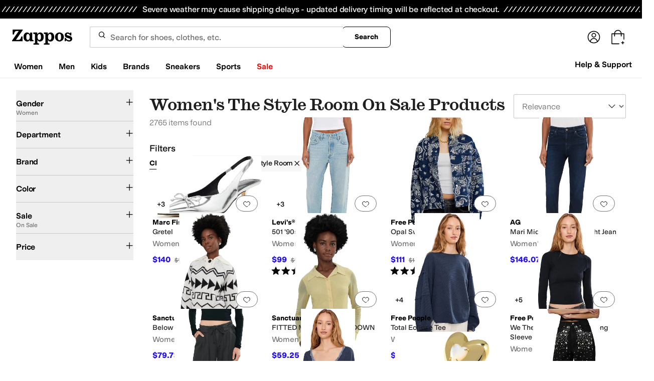

--- FILE ---
content_type: text/css
request_url: https://www.zappos.com/marty-assets/marty-zappos.WildCard.85207e598014438027d7.css
body_size: 9120
content:
.TQ-z:hover .UQ-z,.TQ-z:hover .VQ-z{color:#210ef4;text-decoration:underline}html[data-marketplace=Zappos] .TQ-z:hover .UQ-z,html[data-marketplace=Zappos] .TQ-z:hover .VQ-z{color:#210ef4}html[data-marketplace=Zappos]:where([data-theme=zapr25]) .TQ-z:hover .UQ-z,html[data-marketplace=Zappos]:where([data-theme=zapr25]) .TQ-z:hover .VQ-z{color:#161616;text-decoration-thickness:2px}.TQ-z a:focus{outline:0}.TQ-z a:focus:after{content:"";display:block;height:100%;left:0;outline:2px solid #210ef4;outline-offset:-3px;position:absolute;top:0;transition:outline 0s!important;width:100%;z-index:1}html[data-marketplace=Zappos] .TQ-z a:focus:after{outline-style:solid}:where(html[data-marketplace=Zappos][data-theme=zapr25]) .TQ-z a:focus:after{outline-offset:var(--focus-outline-offset);outline-width:1px}html[data-marketplace=Zappos]:where([data-theme=zapr25]) .TQ-z a:focus:after{outline-style:solid}html[data-marketplace=Zappos] .TQ-z a:focus:after{outline-color:#210ef4}html[data-marketplace=Zappos]:where([data-theme=zapr25]) .TQ-z a:focus:after{outline-color:var(--focus-outline-color)}.VQ-z{border:none;font-size:14px;font-weight:600;margin:0;max-width:100%;overflow:hidden;text-decoration:underline;text-overflow:ellipsis;text-underline-offset:4px;white-space:nowrap}.WQ-z{height:74px;padding:16px;text-align:center}@media (max-width:1024px){.WQ-z{height:44px;padding:8px}}@media (max-width:650px){.WQ-z{height:30px;padding:3px}}.UQ-z{background-color:initial;border:none;color:#1f1f1f;font-size:100%;line-height:1.5;font:400 14px var(--m-fontBase,Open Sans,sans-serif);font-weight:600;margin:0;max-width:100%;overflow:hidden;padding:0;text-overflow:ellipsis;white-space:nowrap}.UQ-z,.UQ-z:hover{cursor:pointer}html[data-marketplace=Zappos]:where([data-theme=zapr25]) .UQ-z{color:#161616;font-family:var(--font-family-sans);font-size:14px;font-weight:500;letter-spacing:-.01em;line-height:120%}.UQ-z:hover{text-decoration:underline}.UQ-z:hover,html[data-marketplace=Zappos] .UQ-z:hover{color:#210ef4}html[data-marketplace=Zappos]:where([data-theme=zapr25]) .UQ-z:hover{color:#161616;text-decoration-thickness:2px}html[data-marketplace=Zappos]:where([data-theme=zapr25]) .UQ-z{padding-bottom:2px}.XQ-z img{bottom:0;left:50%;top:auto;transform:translate(-50%)}.YQ-z{bottom:0;left:0;position:absolute;right:0;top:0}.YQ-z>div{height:100%;width:100%}.YQ-z>div>picture>img{left:50%;max-height:100%;max-width:100%;position:absolute;top:50%;transform:translate(-50%,-50%)}.YQ-z:not(.ZQ-z):before{background-color:#0000000a;border-top-left-radius:4px;border-top-right-radius:4px;bottom:0;content:"";left:0;pointer-events:none;position:absolute;right:0;top:0;z-index:1}.zr-z{padding-left:6px;padding-right:6px}@media (max-width:1024px){.zr-z{margin-top:16px}}@media (max-width:650px){.zr-z{margin-bottom:24px}}@media (min-width:651px){.zr-z{margin-bottom:48px}}@media (min-width:769px){.zr-z.Ar-z{width:calc(100% - 232px)}.searchFacetsV2 .zr-z.Ar-z{width:calc(100% - 266px)}}.Br-z{width:100%}.Cr-z{display:-moz-flex;display:flex;-moz-justify-content:space-evenly;justify-content:space-evenly}.Cr-z article{-moz-flex:1 0 auto;flex:1 0 auto;max-height:310px;padding-top:20vw}.Cr-z a:hover .Dr-z{background:#fff;border-color:#fff;color:var(--zapr-link-color,#003953)}.Cr-z img{bottom:0;height:100%;max-height:100%;max-width:100%;width:100%}@media (max-width:1024px){.Cr-z article:nth-child(4){display:none}}@media (max-width:1024px) and (max-width:768px){.Cr-z{-moz-flex-direction:column;flex-direction:column}.Cr-z article:nth-child(3){display:none}.Cr-z article{max-height:328px;width:100%}}@media (max-width:1024px) and (max-width:650px){.Cr-z article{max-height:206px;min-height:206px}}div.Dr-z{background:#4a4a4a;border:1px solid #fff;border-radius:4px;bottom:calc(50% - 20px);color:#fff;cursor:pointer;font:700 14px/120% var(--m-fontBase,Open Sans,sans-serif);height:40px;left:0;margin:0 auto;padding:12px;position:absolute;right:0;text-align:center;text-transform:uppercase;touch-action:manipulation;transition:all .3s ease 0s;-webkit-user-select:none;user-select:none;width:160px;z-index:1}div.Dr-z:hover{background:#fff;border-color:#fff;color:var(--zapr-link-color,#003953)}div.Dr-z.Er-z,div.Dr-z[disabled]{background:#f5f5f5;border-color:#ddd;color:#b0b0b0;cursor:not-allowed}div.Dr-z p{color:#fff;position:relative;top:50%;transform:translateY(-50%)}article div.Fr-z{bottom:0}article div.Fr-z:before{background:none}.Rl-z{margin-bottom:24px;overflow:hidden;text-align:center;width:100%}.Rl-z>div{margin:0 auto}@media (max-width:768px){.DW-z{color:#210ef4;display:inline-block;font-size:14px;font-weight:700;margin-left:10px;margin-right:10px;position:relative;text-transform:uppercase}.DW-z select{border:0;font-size:16px}html[data-marketplace=Zappos]:where([data-theme=zapr25]) .DW-z label{color:#161616;font-weight:400;text-decoration:underline;text-decoration-thickness:1px;text-transform:capitalize;text-underline-offset:4px}.DW-z label span{display:none}.EW-z{-webkit-appearance:none;-moz-appearance:none;background:#0000;border:0;height:100%;left:0;margin:0;padding:0;position:absolute;text-indent:-9999px;top:0;-moz-user-select:none;width:100%}html[data-marketplace=Zappos]:where([data-theme=zapr25]) .EW-z{color:#000;font-family:var(--font-family-sans);font-weight:400;text-decoration:underline;text-decoration-thickness:1px;text-transform:capitalize;text-underline-offset:4px}}@media (min-width:769px){.DW-z{color:#1f1f1f;line-height:1.5;font:400 14px var(--m-fontBase,Open Sans,sans-serif);margin:0}.DW-z .EW-z{appearance:none;background-color:#fff;background-image:url("data:image/svg+xml;charset=utf-8,%3Csvg width='14' height='9' xmlns='http://www.w3.org/2000/svg'%3E%3Cpath stroke='%23707070' stroke-width='2' d='m1 1 6 6 6-6' fill='none' fill-rule='evenodd'/%3E%3C/svg%3E");background-position:right 12px center;background-repeat:no-repeat;border:1px solid #ddd;border-radius:4px;color:#000;display:inline-block;font:400 16px var(--m-fontBase,Open Sans,sans-serif);font-size:14px;height:42px;line-height:36px;margin-left:10px;padding:3px 3px 3px 13px;transition:all .3s ease 0s;width:175px}.DW-z .EW-z:-moz-focusring{color:#0000;text-shadow:0 0 0 #000}.DW-z .EW-z::-ms-expand{display:none}.DW-z .EW-z.FW-z,.DW-z .EW-z:disabled{background-color:#f5f5f5;color:#b0b0b0;cursor:not-allowed}html[data-marketplace=Zappos] .DW-z .EW-z{border-radius:8px;border-width:1px;outline-offset:-1px;text-transform:none}html[data-marketplace=Zappos]:where([data-theme=zapr25]) .DW-z .EW-z{border-radius:2px;border-width:1px;outline-offset:inherit;text-transform:uppercase;text-transform:none}}.cr-z{color:#1f1f1f;line-height:1.5;font:400 14px var(--m-fontBase,Open Sans,sans-serif);position:relative}.cr-z a{background-color:initial;border-width:0;border-bottom:1px solid var(--zapr-link-color,#003953);color:var(--zapr-link-color,#003953);display:inline-block;font-size:100%;font:400 14px var(--m-fontBase,Open Sans,sans-serif);padding:0;text-decoration:none}.cr-z a:hover{cursor:pointer}.cr-z a:visited{color:var(--zapr-link-color,#003953)}.cr-z a:hover{border-color:#210ef4;color:#210ef4}html[data-marketplace=Zappos] .cr-z a{border:none;color:#000;cursor:pointer;font-weight:400;text-decoration:underline;text-underline-offset:4px}html[data-marketplace=Zappos] .cr-z a:visited{color:#17166c}html[data-marketplace=Zappos] .cr-z a:hover{border:none;color:#210ef4;text-decoration:underline}html[data-marketplace=Zappos] .cr-z a:focus{outline:1px solid #210ef4;text-decoration:underline}html[data-marketplace=Zappos] .cr-z a:disabled{color:#b9b9b9}html[data-marketplace=Zappos]:where([data-theme=zapr25]) .cr-z a:visited{color:var(--zapr-link-color)}html[data-marketplace=Zappos]:where([data-theme=zapr25]) .cr-z a:hover:not(:disabled){color:var(--zapr-link-color);text-decoration-thickness:2px}html[data-marketplace=Zappos]:where([data-theme=zapr25]) .cr-z a:focus{outline:none}html[data-marketplace=Zappos]:where([data-theme=zapr25]) .cr-z a:focus-visible{outline:var(--focus-outline);outline-offset:var(--focus-outline-offset)}html[data-marketplace=Zappos]:where([data-theme=zapr25]) .cr-z{background-color:#f7f7f7}.dr-z{background-color:#fff;border:1px solid #ddd;border-radius:4px;display:flex;flex-direction:column;margin-top:8px;padding:8px;width:100%}.dr-z textarea{appearance:textfield;background:#fff;border:2px solid #ddd;border-radius:4px;box-shadow:none;color:#1f1f1f;line-height:1.35;margin-bottom:8px;padding:8px 12px;transition:border .3s ease 0s}.dr-z textarea,.dr-z textarea::placeholder{font:400 16px var(--m-fontBase,Open Sans,sans-serif)}.dr-z textarea::placeholder{color:#707070;opacity:1}html[data-marketplace=Zappos]:where([data-theme=zapr25]) .dr-z textarea::placeholder{color:#161616;color:#757575;font-family:var(--font-family-sans);font-size:16px;font-weight:300;letter-spacing:-.01em;line-height:135%}html[data-marketplace=Zappos]:where([data-theme=zapr25]) .dr-z textarea{color:#161616;font-family:var(--font-family-sans);font-size:16px;font-weight:400;letter-spacing:-.01em;line-height:135%}.dr-z textarea:-moz-placeholder,.dr-z textarea::-moz-placeholder{line-height:41px;line-height:calc(200% - 8px)}.dr-z textarea::-webkit-inner-spin-button,.dr-z textarea::-webkit-outer-spin-button{appearance:none;margin:0}.dr-z textarea.er-z{border-color:#ce144b}.dr-z textarea .fr-z,.dr-z textarea:disabled{background-color:#f5f5f5;color:#b0b0b0;cursor:not-allowed}html[data-marketplace=Zappos] .dr-z textarea{border-radius:8px}html[data-marketplace=Zappos]:where([data-theme=zapr25]) .dr-z textarea{border-radius:2px;border-width:1px}.dr-z .gr-z{display:flex;justify-content:space-between}.dr-z button[type=submit]{background:var(--zapr-link-color,#003953);border:2px solid var(--zapr-link-color,#003953);border-color:var(--zapr-link-color,#003953);border-radius:4px;color:#fff;cursor:pointer;font:700 14px/120% var(--m-fontBase,Open Sans,sans-serif);height:auto;margin-left:0;margin-right:0;padding:12px 24px;text-align:center;text-decoration:none;text-transform:uppercase;touch-action:manipulation;transition:all .3s ease 0s;-webkit-user-select:none;user-select:none}html[data-marketplace=Zappos]:where([data-theme=zapr25]) .dr-z button[type=submit]{border-color:#000}.dr-z button[type=submit]:hover{background:#210ef4;border-color:#210ef4;color:#fff}.dr-z button[type=submit].fr-z,.dr-z button[type=submit][disabled]{background:#f5f5f5;border-color:#ddd;box-shadow:none;color:#b0b0b0;cursor:not-allowed}html[data-marketplace=Zappos] .dr-z button[type=submit].fr-z,html[data-marketplace=Zappos] .dr-z button[type=submit][disabled]{color:#fff}html[data-marketplace=Zappos] .dr-z button[type=submit]{border-radius:8px;border-width:1px;outline-offset:-1px;text-transform:none}html[data-marketplace=Zappos]:where([data-theme=zapr25]) .dr-z button[type=submit]{border-width:1px;outline-offset:inherit}html[data-marketplace=Zappos] .dr-z button[type=submit]{background-color:#000;border:none;color:#fff}@media (hover:hover){html[data-marketplace=Zappos] .dr-z button[type=submit]:hover{background-color:#210ef4;border:none;color:#fff}}html[data-marketplace=Zappos] .dr-z button[type=submit]:focus{outline:2px solid #210ef4}html[data-marketplace=Zappos] .dr-z button[type=submit]:disabled{background-color:#b9b9b9}html[data-marketplace=Zappos]:where([data-theme=zapr25]) .dr-z button[type=submit]{background:#000;border:1px solid #000;border-radius:2px;color:#fff;font-family:modern-gothic-web,modern-gothic-fallback,system-ui,-apple-system,sans-serif,Apple Color Emoji,Segoe UI Emoji,Segoe UI Symbol,Noto Color Emoji;font-size:14px;font-weight:500;letter-spacing:.05em;text-transform:uppercase;transition:.2s ease-out}@media (hover:hover){html[data-marketplace=Zappos]:where([data-theme=zapr25]) .dr-z button[type=submit]:hover{background:#2b2b2b;border:1px solid #000;color:#fff}}html[data-marketplace=Zappos]:where([data-theme=zapr25]) .dr-z button[type=submit]:active{background:#757575}html[data-marketplace=Zappos]:where([data-theme=zapr25]) .dr-z button[type=submit]:disabled{background:#e0e0e0;border:1px solid #0000;color:#a2a2a2}html[data-marketplace=Zappos]:where([data-theme=zapr25]) .dr-z button[type=submit]:focus{outline:none}html[data-marketplace=Zappos]:where([data-theme=zapr25]) .dr-z button[type=submit]:focus-visible{outline:var(--focus-outline);outline-offset:var(--focus-outline-offset)}.dr-z button[type=button]{background:#0000;border:2px solid var(--zapr-link-color,#003953);border-radius:4px;color:var(--zapr-link-color,#003953);cursor:pointer;font:700 14px/120% var(--m-fontBase,Open Sans,sans-serif);height:auto;margin-left:0;margin-right:0;padding:12px 24px;text-align:center;text-decoration:none;text-transform:uppercase;touch-action:manipulation;transition:all .3s ease 0s;-webkit-user-select:none;user-select:none}html[data-marketplace=Zappos]:where([data-theme=zapr25]) .dr-z button[type=button]{font-family:modern-gothic-web,modern-gothic-fallback,system-ui,-apple-system,sans-serif,Apple Color Emoji,Segoe UI Emoji,Segoe UI Symbol,Noto Color Emoji;font-size:14px}.dr-z button[type=button]:hover{background:#210ef4;border-color:#210ef4;color:#fff}.dr-z button[type=button].fr-z,.dr-z button[type=button][disabled]{background:#f5f5f5;border-color:#ddd;box-shadow:none;color:#b0b0b0;cursor:not-allowed}html[data-marketplace=Zappos] .dr-z button[type=button]{border-radius:8px;border-width:1px;outline-offset:-1px;text-transform:none}html[data-marketplace=Zappos]:where([data-theme=zapr25]) .dr-z button[type=button]{border-radius:2px;border-width:1px;outline-offset:inherit}html[data-marketplace=Zappos] .dr-z button[type=button]{background-color:#fff;border-color:#000;border-style:solid;color:#000}html[data-marketplace=Zappos]:where([data-theme=zapr25]) .dr-z button[type=button]{background-color:#fff;border-color:#000;color:#000;font-weight:500;letter-spacing:.05em;text-transform:uppercase}html[data-marketplace=Zappos] .dr-z button[type=button]:hover{border-color:#210ef4;color:#210ef4}html[data-marketplace=Zappos] .dr-z button[type=button]:focus{outline:2px solid #210ef4}html[data-marketplace=Zappos] .dr-z button[type=button]:disabled{border-color:#b9b9b9;color:#b9b9b9}html[data-marketplace=Zappos]:where([data-theme=zapr25]) .dr-z button[type=button]:hover{background:#f7f7f7;border-color:#000;color:#000}html[data-marketplace=Zappos]:where([data-theme=zapr25]) .dr-z button[type=button]:active{background:#f1f1f1}html[data-marketplace=Zappos]:where([data-theme=zapr25]) .dr-z button[type=button]:disabled{background-color:#f7f7f7;border-color:#c9c9c9;color:#a2a2a2}html[data-marketplace=Zappos]:where([data-theme=zapr25]) .dr-z button[type=button]:focus{outline:none}html[data-marketplace=Zappos]:where([data-theme=zapr25]) .dr-z button[type=button]:focus-visible{outline:var(--focus-outline);outline-offset:var(--focus-outline-offset)}.hr-z button{background-color:initial;border-width:0;border-bottom:1px solid var(--zapr-link-color,#003953);color:var(--zapr-link-color,#003953);font-size:100%;font:700 14px var(--m-fontBase,Open Sans,sans-serif);margin:0 10px;padding:0;text-decoration:none;text-transform:uppercase}.hr-z button:hover{cursor:pointer}@media (max-width:650px){.hr-z button{font-size:14px}}.hr-z button:visited{color:var(--zapr-link-color,#003953)}.hr-z button:hover{border-color:#210ef4;color:#210ef4}html[data-marketplace=Zappos] .hr-z button{border:none;color:#000;cursor:pointer;font-weight:400;text-decoration:underline;text-transform:none;text-underline-offset:4px}html[data-marketplace=Zappos] .hr-z button:visited{color:#17166c}html[data-marketplace=Zappos] .hr-z button:hover{border:none;color:#210ef4;text-decoration:underline}html[data-marketplace=Zappos] .hr-z button:focus{outline:1px solid #210ef4;text-decoration:underline}html[data-marketplace=Zappos] .hr-z button:disabled{color:#b9b9b9}html[data-marketplace=Zappos]:where([data-theme=zapr25]) .hr-z button:visited{color:var(--zapr-link-color)}html[data-marketplace=Zappos]:where([data-theme=zapr25]) .hr-z button:hover:not(:disabled){color:var(--zapr-link-color);text-decoration-thickness:2px}html[data-marketplace=Zappos]:where([data-theme=zapr25]) .hr-z button:focus{outline:none}html[data-marketplace=Zappos]:where([data-theme=zapr25]) .hr-z button:focus-visible{outline:var(--focus-outline);outline-offset:var(--focus-outline-offset)}.ir-z{display:inline-block}.xz-z{margin-bottom:16px;padding-top:8px;position:relative}@media (min-width:769px){.xz-z{display:flex;font-size:16px;margin-bottom:40px;min-height:20px;overflow:visible;position:relative}}@media (max-width:768px){.xz-z{display:flex;flex-wrap:wrap}}@media (max-width:650px){.xz-z{background-color:#fff;display:flex;flex-direction:column;margin-bottom:16px;position:sticky;top:0;z-index:6}}@media (max-width:360px){.xz-z{height:105px}}h1.yz-z{color:#1f1f1f;font:400 28px var(--m-fontBase,Open Sans,sans-serif);letter-spacing:0;margin:0;text-transform:capitalize}@media (max-width:650px){h1.yz-z{font-size:24px}}@media (max-width:768px){h1.yz-z{flex:100%;font-size:18px;font-weight:700;margin-bottom:16px}}.zz-z{color:#1f1f1f;line-height:1.5;font:400 16px var(--m-fontBase,Open Sans,sans-serif)}@media (max-width:768px){.zz-z{display:none;font-size:12px}.Az-z{padding:0 8px}}.Az-z h1{font-weight:700;margin-bottom:8px}.Az-z.Bz-z h1{font-weight:400}.Az-z.Bz-z .zz-z{color:#1f1f1f;display:block;line-height:1.5;font:400 14px var(--m-fontBase,Open Sans,sans-serif);margin-bottom:16px}.Cz-z{text-wrap:wrap;background-color:initial;border:none;color:var(--zapr-link-color,#003953);color:var(--zapr-link-hover,#005b94);display:inline;display:block;font-size:100%;font:400 14px var(--m-fontBase,Open Sans,sans-serif);margin:8px 0 7px;padding:0;text-align:left;text-decoration:none}.Cz-z:hover{cursor:pointer}.Cz-z:hover,.Cz-z:visited{color:var(--zapr-link-color,#003953)}.Cz-z:hover{border-color:var(--zapr-link-color,#003953)}html[data-marketplace=Zappos] .Cz-z{border:none;color:#000;cursor:pointer;font-weight:400;text-decoration:underline;text-underline-offset:4px}html[data-marketplace=Zappos] .Cz-z:visited{color:#17166c}html[data-marketplace=Zappos] .Cz-z:hover{border:none;color:#210ef4;text-decoration:underline}html[data-marketplace=Zappos] .Cz-z:focus{outline:1px solid #210ef4;text-decoration:underline}html[data-marketplace=Zappos] .Cz-z:disabled{color:#b9b9b9}html[data-marketplace=Zappos]:where([data-theme=zapr25]) .Cz-z:visited{color:var(--zapr-link-color)}html[data-marketplace=Zappos]:where([data-theme=zapr25]) .Cz-z:hover:not(:disabled){color:var(--zapr-link-color);text-decoration-thickness:2px}html[data-marketplace=Zappos]:where([data-theme=zapr25]) .Cz-z:focus{outline:none}html[data-marketplace=Zappos]:where([data-theme=zapr25]) .Cz-z:focus-visible{outline:var(--focus-outline);outline-offset:var(--focus-outline-offset)}.Cz-z:after{background:url(/marty-assets/feedback.ff2a338ced61e692a2f3abe7f770830b.svg) no-repeat 50%;content:"";display:inline-block;height:13px;margin-left:8px;vertical-align:middle;width:14px}html[data-marketplace=Zappos]:where([data-theme=zapr25]) .Cz-z:after{filter:grayscale(1)}.Dz-z{min-width:382px;padding:0;transform:translate(40%,-55%);z-index:27}.Dz-z header{border-bottom:1px solid #dbdbdb;text-align:left}.Dz-z header h3{color:#1f1f1f;font:600 18px var(--m-fontBase,Open Sans,sans-serif);outline:none;padding:14px 20px 12px}.Dz-z .Ez-z{padding:0}.Dz-z .Fz-z{background:#0000;border:none;cursor:pointer;position:absolute;right:16px;top:16px}.Dz-z .Fz-z:before{background-image:url(https://m.media-amazon.com/images/G/01/zappos/melody/melody-sprite.2021.09.16._TTH_.svg);background-position:-60px -5px;background-repeat:no-repeat;content:"";cursor:pointer;display:block;height:14px;width:14px}.Gz-z .Hz-z{transform:translate(-65%,-50%);z-index:6}.Iz-z{color:#1f1f1f;line-height:1.5;font:400 16px var(--m-fontBase,Open Sans,sans-serif);padding:16px 16px 36px;text-align:center}@media (max-width:768px){.Iz-z span:not(#feedbackQuestion){display:block;text-align:left}}.Jz-z{display:flex;justify-content:space-around;padding-top:16px}.Kz-z{background:none;border:0;color:var(--zapr-link-hover,#005b94);font-family:inherit;font-size:14px;font-weight:700;padding:revert;position:relative;text-transform:uppercase}@media (min-width:769px){.Kz-z{display:none}}html[data-marketplace=Zappos]:where([data-theme=zapr25]) .Kz-z{color:#000;font-family:var(--font-family-sans);font-weight:400;text-decoration:underline;text-decoration-thickness:1px;text-transform:capitalize;text-underline-offset:4px}@media (max-width:768px){.Lz-z{display:none}}.Mz-z{min-width:222px}@media (max-width:768px){.Mz-z{width:100%}}@media (min-width:769px){.Nz-z{align-items:flex-end;display:flex;flex:auto;flex-direction:column;min-width:250px}}@media (max-width:768px){.Nz-z{bottom:-24px;position:absolute;right:0;z-index:6}}.Oz-z{height:0}@media (max-width:768px){.Pz-z label{color:var(--zapr-link-hover,#005b94)}.newNav .Pz-z{display:none}}.Qz-z{display:flex;flex-direction:column;margin:6px 0 12px}@media (min-width:1025px){.Qz-z{margin-top:12px}}@media (max-width:650px){.Qz-z{display:none}}@media (max-width:768px){.Qz-z{display:none}}.Rz-z{font-size:14px}.bz-z{background:#fff;overflow-x:auto;text-align:center}.bz-z,.bz-z ul{white-space:nowrap}.bz-z ul{display:inline-block;overflow:hidden;vertical-align:middle}.bz-z .cz-z{display:none}.bz-z li{display:inline-block;margin:10px 10px 10px 0}html[data-marketplace=Zappos] .bz-z li{margin:10px 8px 10px 0}.bz-z li a,.bz-z li a:hover{background:#e5f1f8;border:1px solid #0000;border-radius:30px;color:#210ef4;display:inline-block;font:700 14px var(--m-fontBase,Open Sans,sans-serif);margin:.3em;padding:8px 32px 8px 16px;position:relative;text-decoration:none}.bz-z li a:hover,.bz-z li a:hover:hover{border-color:var(--zapr-link-color,#003953)}html[data-marketplace=Zappos] .bz-z li a,html[data-marketplace=Zappos] .bz-z li a:hover{font-weight:600;padding:5px 32px 5px 12px}.bz-z li a:after,.bz-z li a:hover:after{background-image:url(https://m.media-amazon.com/images/G/01/zappos/melody/melody-sprite.2021.09.16._TTH_.svg);background-position:-80px -5px;background-repeat:no-repeat;content:"";height:16px;position:absolute;right:8px;top:50%;transform:translateY(-50%);width:16px}html[data-marketplace=Zappos] .bz-z li a,html[data-marketplace=Zappos] .bz-z li a:hover{background-color:#000;color:#fff}html[data-marketplace=Zappos] .bz-z li a:after,html[data-marketplace=Zappos] .bz-z li a:hover:after{filter:brightness(0) invert(1)}.bz-z li.dz-z:hover a{color:#210ef4}@media (min-width:768px){.ez-z{display:inline-block;text-align:left;vertical-align:middle;width:100%}.ez-z ul{font-size:10px;line-height:10px;margin:0 10px;width:calc(100% - 90px)}.ez-z ul li{background:none;margin-top:0}.ez-z ul li.fz-z{color:#555;font-size:24px;font-weight:700;padding:0}.ez-z ul li.fz-z h1{display:inline;font-size:24px;margin:0}.ez-z ul li.fz-z:before{content:""}.ez-z ul li.fz-z a{padding-left:0}}.gz-z{color:#1f1f1f;display:flex;font:600 18px var(--m-fontBase,Open Sans,sans-serif)}@media (max-width:650px){.gz-z{margin-left:12px}}.hz-z,.iz-z{background:#f5f5f5;border:2px solid #ddd;border-radius:2px;cursor:pointer;display:inline-block;height:34px;position:relative;text-indent:-99999px;-webkit-user-select:none;user-select:none;vertical-align:middle;width:34px}.hz-z:disabled,.iz-z:disabled{opacity:.5}.hz-z:before,.iz-z:before{background-image:url(https://m.media-amazon.com/images/G/01/zappos/melody/melody-sprite.2021.09.16._TTH_.svg);background-position:-6px -100px;background-repeat:no-repeat;content:" ";height:33px;left:5px;position:absolute;top:-1px;width:18px}.hz-z:before{transform:scale(.5)}.iz-z:before{transform:scale(.5) rotate(180deg)}.jz-z{padding:0}.jz-z li{margin-bottom:0}.kz-z{background:none}.kz-z button{background:#e5f1f8;background:#fff;border:1px solid #ddd;border-radius:30px;color:#210ef4;color:var(--zapr-link-color,#003953);display:inline-block;font:700 14px var(--m-fontBase,Open Sans,sans-serif);margin:0;padding:8px 16px;position:relative;text-decoration:none}.kz-z button:hover{border-color:var(--zapr-link-color,#003953)}html[data-marketplace=Zappos] .kz-z button{font-weight:600;padding:5px 12px}.kz-z button:hover{cursor:pointer}.lz-z{display:flex;margin-bottom:16px}@media (max-width:1024px){.lz-z{flex-direction:column}}@media (max-width:650px){.gz-z,.hz-z,.iz-z,.lz-z{display:none}}@media (max-width:768px){.gz-z,.hz-z,.iz-z,.lz-z{display:none}}.mz-z{display:flex;margin-bottom:16px}@media (max-width:650px){.mz-z{padding-left:14px;padding-top:16px}}.nz-z{align-self:end;background-color:initial;border:none;color:var(--zapr-link-color,#003953);display:inline-block;font-size:100%;font:400 14px var(--m-fontBase,Open Sans,sans-serif);height:20px;margin:0 8px 12px 0;min-width:110px;padding:0;text-decoration:none;text-decoration:underline}.nz-z:hover{cursor:pointer}.nz-z:visited{color:var(--zapr-link-color,#003953)}.nz-z:hover{border-color:#210ef4;color:#210ef4}html[data-marketplace=Zappos] .nz-z{border:none;color:#000;cursor:pointer;font-weight:400;text-decoration:underline;text-underline-offset:4px}html[data-marketplace=Zappos] .nz-z:visited{color:#17166c}html[data-marketplace=Zappos] .nz-z:hover{border:none;color:#210ef4;text-decoration:underline}html[data-marketplace=Zappos] .nz-z:focus{outline:1px solid #210ef4;text-decoration:underline}html[data-marketplace=Zappos] .nz-z:disabled{color:#b9b9b9}html[data-marketplace=Zappos]:where([data-theme=zapr25]) .nz-z:visited{color:var(--zapr-link-color)}html[data-marketplace=Zappos]:where([data-theme=zapr25]) .nz-z:hover:not(:disabled){color:var(--zapr-link-color);text-decoration-thickness:2px}html[data-marketplace=Zappos]:where([data-theme=zapr25]) .nz-z:focus{outline:none}html[data-marketplace=Zappos]:where([data-theme=zapr25]) .nz-z:focus-visible{outline:var(--focus-outline);outline-offset:var(--focus-outline-offset)}@media (max-width:767px){.nz-z{display:none}}.s3-z{margin-bottom:5px;margin-left:4px}.s3-z input{appearance:textfield;background:#fff;border:2px solid #ddd;border-radius:4px;box-shadow:none;box-sizing:border-box;color:#1f1f1f;line-height:1.35;padding:8px 12px;transition:border .3s ease 0s;width:100%}.s3-z input,.s3-z input::placeholder{font:400 16px var(--m-fontBase,Open Sans,sans-serif)}.s3-z input::placeholder{color:#707070;opacity:1}html[data-marketplace=Zappos]:where([data-theme=zapr25]) .s3-z input::placeholder{color:#161616;color:#757575;font-family:var(--font-family-sans);font-size:16px;font-weight:300;letter-spacing:-.01em;line-height:135%}html[data-marketplace=Zappos]:where([data-theme=zapr25]) .s3-z input{color:#161616;font-family:var(--font-family-sans);font-size:16px;font-weight:400;letter-spacing:-.01em;line-height:135%}.s3-z input:-moz-placeholder,.s3-z input::-moz-placeholder{line-height:41px;line-height:calc(200% - 8px)}.s3-z input::-webkit-inner-spin-button,.s3-z input::-webkit-outer-spin-button{appearance:none;margin:0}.s3-z input.t3-z{border-color:#ce144b}.s3-z input .u3-z,.s3-z input:disabled{background-color:#f5f5f5;color:#b0b0b0;cursor:not-allowed}html[data-marketplace=Zappos] .s3-z input{border-radius:8px}html[data-marketplace=Zappos]:where([data-theme=zapr25]) .s3-z input{border-radius:2px;border-width:1px}.r3-z{background:#f4f4f4;overflow:hidden}.r3-z p{margin:0;padding:10px}.r3-z span{font-weight:700}@media (min-width:769px){.r3-z{display:none}}.facets{background:#fff;z-index:3}@media (max-width:768px){.facets{visibility:hidden}}.facets-v2{background:#fff;z-index:3}@media (max-width:768px){.BR-z{height:calc(100% - 125px);overflow-y:scroll;padding-bottom:0;position:absolute;top:62px;width:100%}.BR-z:not(.CR-z) .DR-z,.ER-z .DR-z,.ER-z .FR-z:not(.GR-z),.ER-z .HR-z,.ER-z .IR-z{display:none}}.FR-z.GR-z .JR-z{display:block}@media (max-width:768px){.FR-z.GR-z .KR-z{display:none}.FR-z.GR-z .LR-z{display:block}}@media (min-width:769px){.FR-z{margin-bottom:16px}.FR-z:hover{cursor:pointer}.MR-z .NR-z:after{transform:translateY(-50%) rotate(0deg)}.MR-z .KR-z{display:block}.MR-z .LR-z{display:none}.MR-z .JR-z{border-bottom:0;max-height:0;min-height:inherit;padding:0;visibility:hidden}}.OR-z .KR-z{display:none}@media (min-width:769px){.OR-z .KR-z{display:block}}.PR-z{display:inline-block;float:none;font-size:inherit;margin-right:0}.KR-z{color:#1f1f1f;line-height:1.5;font:400 14px var(--m-fontBase,Open Sans,sans-serif);position:relative;width:100%}.KR-z h3,.KR-z h4{display:inline-block;font:inherit}.KR-z .QR-z{background-image:url(https://m.media-amazon.com/images/G/01/zappos/melody/melody-sprite.2021.09.16._TTH_.svg);background-position:-15px -35px;background-repeat:no-repeat;display:block;height:14px;margin-top:-6.5px;position:absolute;right:20px;top:50%;width:9px}@media (max-width:768px){.KR-z .QR-z svg{display:none}}.KR-z .RR-z{display:inline;margin-left:4px}.KR-z .SR-z{color:#1f1f1f;line-height:1.5;font:400 14px var(--m-fontBase,Open Sans,sans-serif);font-weight:400;transform:translate(10%,-48%)}@media (min-width:769px){.KR-z{background:#0000;border:0;border-bottom:1px solid #dbdbdb;cursor:pointer;font-weight:600;line-height:20px;padding:0 9px 8px 0;text-align:left;text-transform:capitalize}.KR-z .QR-z{display:none}.KR-z:focus h3{color:#210ef4}}@media (max-width:768px){.KR-z{background:none;border-width:1px 0 0;font-size:14px;font-weight:600;padding-left:20px;text-align:left}.KR-z .RR-z{display:none}}@media (min-width:769px){html[data-marketplace=Zappos]:where([data-theme=zapr25]) .KR-z{color:#161616;font-family:var(--font-family-sans);font-size:15px;font-weight:500;letter-spacing:-.01em;line-height:135%}}@media (max-width:768px){.JR-z li,.KR-z{border-top:1px solid #e8e8e8;font-weight:700;line-height:50px}}.JR-z{padding-left:4px;padding-right:4px}@media (max-width:768px){.JR-z{display:none}}.JR-z li:first-child{border-top:0}@media (min-width:769px){.JR-z{border:0;display:block;max-height:175px;overflow:auto;padding-bottom:0;padding-top:7px;transition:max-height,padding .25s ease}}.JR-z::-webkit-scrollbar{-webkit-appearance:none;width:7px}.JR-z::-webkit-scrollbar-thumb{background-color:#00000080;border-radius:4px;-webkit-box-shadow:0 0 1px #ffffff80}.JR-z a{color:#1f1f1f;color:var(--zapr-link-color,#003953);display:block;line-height:1.5;font:400 14px var(--m-fontBase,Open Sans,sans-serif)}@media (min-width:769px){.JR-z a{word-wrap:break-word;position:relative;text-decoration:none}.JR-z a:focus,.JR-z a:hover{background:none}.JR-z a:focus span,.JR-z a:hover span{color:#210ef4}html[data-marketplace=Zappos] .JR-z a:focus span,html[data-marketplace=Zappos] .JR-z a:hover span{color:#210ef4;text-decoration:inherit}.JR-z a.TR-z:before{background-image:url(https://m.media-amazon.com/images/G/01/zappos/melody/melody-sprite.2021.09.16._TTH_.svg);background-position:-5px -160px;background-repeat:no-repeat;content:"";display:inline-block;height:15px;left:0;margin-right:2px;position:absolute;top:0;top:2px;vertical-align:middle;width:15px}.JR-z a.UR-z{background:#fff;border:1px solid #ddd;border-radius:2px;color:var(--zapr-link-color,#003953);cursor:pointer;display:inline-block;font:600 14px var(--m-fontBase,Open Sans,sans-serif);font-size:12px;font-weight:600;line-height:34px;padding:0;text-decoration:none;transition:all .3s ease 0s;white-space:nowrap;width:calc(25% - 8px)}.JR-z a.UR-z:hover{border-color:var(--zapr-link-color,#003953)}.JR-z a.UR-z:disabled{background:#f5f5f5;border-color:#ddd;box-shadow:none;color:#b0b0b0;cursor:not-allowed}.JR-z a.UR-z .PR-z{display:none}html[data-marketplace=Zappos] .JR-z a{border:none;color:#000;cursor:pointer;font-weight:400}html[data-marketplace=Zappos] .JR-z a:visited{color:#17166c}html[data-marketplace=Zappos] .JR-z a:hover{border:none;color:#210ef4}html[data-marketplace=Zappos] .JR-z a:focus{outline:1px solid #210ef4;text-decoration:underline}html[data-marketplace=Zappos] .JR-z a:disabled{color:#b9b9b9}html[data-marketplace=Zappos]:where([data-theme=zapr25]) .JR-z a:visited{color:var(--zapr-link-color)}html[data-marketplace=Zappos]:where([data-theme=zapr25]) .JR-z a:hover:not(:disabled){color:var(--zapr-link-color)}html[data-marketplace=Zappos]:where([data-theme=zapr25]) .JR-z a:focus{outline:none}html[data-marketplace=Zappos]:where([data-theme=zapr25]) .JR-z a:focus-visible{outline:var(--focus-outline);outline-offset:var(--focus-outline-offset)}html[data-marketplace=Zappos]:where([data-theme=zapr25]) .JR-z a{color:#161616;font-family:var(--font-family-sans);font-size:14px;font-weight:500;letter-spacing:-.01em;line-height:135%}html[data-marketplace=Zappos]:where([data-theme=zapr25]) .JR-z a:focus span,html[data-marketplace=Zappos]:where([data-theme=zapr25]) .JR-z a:focus-visible span,html[data-marketplace=Zappos]:where([data-theme=zapr25]) .JR-z a:hover span{color:#000}}@media (max-width:768px){.JR-z a{border-bottom:1px solid #dbdbdb;line-height:50px;padding-left:20px;position:relative}.JR-z a .PR-z{color:#777;float:right;font-size:12px;margin-right:40px}}.JR-z a.TR-z{padding-left:20px;position:relative}.JR-z li{border:0;padding-left:0}.JR-z .UR-z span:after,.JR-z a:after{display:none}.VR-z{color:#1f1f1f;display:inline-block;line-height:1.5;font:400 12px var(--m-fontBase,Open Sans,sans-serif);margin-left:20px;overflow:hidden;text-overflow:ellipsis;vertical-align:middle;white-space:nowrap;width:100px}@media (min-width:651px){.VR-z{display:none}}@media (min-width:769px){.UR-z{background:#f4f4f4;border:1px solid #dbdbdb;border-radius:3px;display:block;float:left;font-size:10px;margin:0 0 8px 6px;padding:3px 0;text-align:center;width:26px}.UR-z:hover{border-color:#2c5987;text-decoration:none}html[data-marketplace=Zappos]:where([data-theme=zapr25]) .UR-z{color:#161616;font-family:var(--font-family-sans);font-size:14px;font-weight:500;letter-spacing:-.01em;line-height:135%}}@media (max-width:768px){.WR-z a{font-weight:700;position:relative}.WR-z .UR-z span:after,.WR-z a:after{background:#0000;border:2px solid #1f1f1f;border-left:none;border-top:none;content:"";display:inline-block;height:13px;position:absolute;right:20px;top:calc(50% - 9px);transform:rotate(45deg);width:6px}}@media (min-width:769px){.WR-z a{font-weight:400}.WR-z a.UR-z{background:#fff;background:#e5f1f8;border:1px solid #210ef4;border-radius:2px;color:var(--zapr-link-color,#003953);color:#210ef4;cursor:pointer;display:inline-block;font:600 14px var(--m-fontBase,Open Sans,sans-serif);font-size:12px;line-height:34px;padding:0;text-decoration:none;transition:all .3s ease 0s}.WR-z a.UR-z:hover{border-color:var(--zapr-link-color,#003953)}.WR-z a.UR-z:disabled{background:#f5f5f5;border-color:#ddd;box-shadow:none;color:#b0b0b0;cursor:not-allowed}.WR-z a.UR-z:focus,.WR-z a.UR-z:hover{border-color:var(--zapr-link-color,#003953)}html[data-marketplace=Zappos]:where([data-theme=zapr25]) .WR-z a.UR-z{background:#f7f7f7}.WR-z a.UR-z:hover{color:#fff}.WR-z a.TR-z:before{background-image:url(https://m.media-amazon.com/images/G/01/zappos/melody/melody-sprite.2021.09.16._TTH_.svg);background-position:-25px -160px;background-repeat:no-repeat;height:15px;width:14px}html[data-marketplace=Zappos]:where([data-theme=zapr25]) .WR-z a.TR-z:before{filter:grayscale(1) contrast(10)}}@media (min-width:651px){.XR-z .JR-z{min-height:auto}.DR-z{background:none;color:#1f1f1f;line-height:1.5;font:400 18px var(--m-fontBase,Open Sans,sans-serif);font-weight:600;margin-bottom:26px;padding:0}}@media (min-width:651px) and (max-width:650px){.DR-z{font-size:16px}}@media (max-width:768px){.DR-z{display:none}}@media (min-width:769px){.YR-z .KR-z{border-bottom:0}.YR-z.MR-z .KR-z{border-bottom:1px solid #dbdbdb}}.GR-z .IR-z{display:block}.ZR-z{display:none}@media (min-width:1025px){._R-z{display:none}}.aS-z{position:absolute;right:40px;top:4px}@media (max-width:768px){.aS-z{display:none}}.aS-z .SR-z{transform:translate(10%,-50%)}@media (max-width:768px){.LR-z{display:none}}.HR-z,.IR-z{background:#f2f7f6;border:0;border-radius:4px;color:#1f1f1f;color:var(--zapr-base-text-color,#045d59);display:block;line-height:1.5;font:400 14px var(--m-fontBase,Open Sans,sans-serif);margin-bottom:20px;margin-top:9px;padding:8px;position:relative}.HR-z:before,.IR-z:before{background-image:url(https://m.media-amazon.com/images/G/01/zappos/melody/melody-sprite.2021.09.16._TTH_.svg);background-position:-50px -160px;background-repeat:no-repeat;content:"";height:19px;left:20px;position:absolute;top:20px;width:19px}.HR-z button,.IR-z button{background:none;border:0;color:#07787e;cursor:pointer;font-size:inherit;font-weight:700;text-transform:uppercase}.HR-z button:hover,.IR-z button:hover{text-decoration:underline}.HR-z:before,.IR-z:before{content:none}.HR-z .bS-z,.IR-z .bS-z{background:#b0b0b0;border:0;border-radius:18px;height:19px;margin-right:10px;position:relative;transition:all .3s ease 0s;width:40px}.HR-z .bS-z:before,.IR-z .bS-z:before{background:#fff;border-radius:50%;content:" ";height:15px;left:2px;position:absolute;top:2px;transform:translateX(0);transition:all .3s ease 0s;width:15px}.HR-z .bS-z[aria-pressed=true],.IR-z .bS-z[aria-pressed=true]{background:var(--zapr-price-color,#035d59)}.HR-z .bS-z[aria-pressed=true]:before,.IR-z .bS-z[aria-pressed=true]:before{transform:translateX(20px)}@media (max-width:768px){.HR-z,.IR-z{margin:8px}.IR-z{display:none}}.rz-z{background:#fff;bottom:0;display:flex;flex-direction:column;position:absolute;width:100%}@media (min-width:769px){.rz-z{display:none}}.sz-z{background:var(--zapr-link-color,#003953);border:2px solid var(--zapr-link-color,#003953);border-color:var(--zapr-link-color,#003953);border-radius:4px;color:#fff;cursor:pointer;font:700 14px/120% var(--m-fontBase,Open Sans,sans-serif);margin:8px;padding:8px 16px;text-align:center;text-decoration:none;text-transform:uppercase;touch-action:manipulation;transition:all .3s ease 0s;-webkit-user-select:none;user-select:none;width:50%}html[data-marketplace=Zappos]:where([data-theme=zapr25]) .sz-z{border-color:#000}.sz-z:hover{background:#210ef4;border-color:#210ef4;color:#fff}.sz-z.tz-z,.sz-z[disabled]{background:#f5f5f5;border-color:#ddd;box-shadow:none;color:#b0b0b0;cursor:not-allowed}html[data-marketplace=Zappos] .sz-z.tz-z,html[data-marketplace=Zappos] .sz-z[disabled]{color:#fff}html[data-marketplace=Zappos] .sz-z{border-radius:8px;border-width:1px;outline-offset:-1px;text-transform:none}html[data-marketplace=Zappos]:where([data-theme=zapr25]) .sz-z{border-width:1px;outline-offset:inherit}html[data-marketplace=Zappos] .sz-z{background-color:#000;border:none;color:#fff}@media (hover:hover){html[data-marketplace=Zappos] .sz-z:hover{background-color:#210ef4;border:none;color:#fff}}html[data-marketplace=Zappos] .sz-z:focus{outline:2px solid #210ef4}html[data-marketplace=Zappos] .sz-z:disabled{background-color:#b9b9b9}html[data-marketplace=Zappos]:where([data-theme=zapr25]) .sz-z{background:#000;border:1px solid #000;border-radius:2px;color:#fff;font-family:modern-gothic-web,modern-gothic-fallback,system-ui,-apple-system,sans-serif,Apple Color Emoji,Segoe UI Emoji,Segoe UI Symbol,Noto Color Emoji;font-size:14px;font-weight:500;letter-spacing:.05em;text-transform:uppercase;transition:.2s ease-out}@media (hover:hover){html[data-marketplace=Zappos]:where([data-theme=zapr25]) .sz-z:hover{background:#2b2b2b;border:1px solid #000;color:#fff}}html[data-marketplace=Zappos]:where([data-theme=zapr25]) .sz-z:active{background:#757575}html[data-marketplace=Zappos]:where([data-theme=zapr25]) .sz-z:disabled{background:#e0e0e0;border:1px solid #0000;color:#a2a2a2}html[data-marketplace=Zappos]:where([data-theme=zapr25]) .sz-z:focus{outline:none}html[data-marketplace=Zappos]:where([data-theme=zapr25]) .sz-z:focus-visible{outline:var(--focus-outline);outline-offset:var(--focus-outline-offset)}.uz-z{background:#0000;border:2px solid var(--zapr-link-color,#003953);border-radius:4px;color:var(--zapr-link-color,#003953);cursor:pointer;display:block;font:700 14px/120% var(--m-fontBase,Open Sans,sans-serif);font-size:12px;margin:8px;padding:8px 16px;text-align:center;text-decoration:none;text-transform:uppercase;touch-action:manipulation;transition:all .3s ease 0s;-webkit-user-select:none;user-select:none;width:50%}html[data-marketplace=Zappos]:where([data-theme=zapr25]) .uz-z{font-family:modern-gothic-web,modern-gothic-fallback,system-ui,-apple-system,sans-serif,Apple Color Emoji,Segoe UI Emoji,Segoe UI Symbol,Noto Color Emoji;font-size:14px}.uz-z:hover{background:#210ef4;border-color:#210ef4;color:#fff}.uz-z.tz-z,.uz-z[disabled]{background:#f5f5f5;border-color:#ddd;box-shadow:none;color:#b0b0b0;cursor:not-allowed}html[data-marketplace=Zappos] .uz-z{border-radius:8px;border-width:1px;outline-offset:-1px;text-transform:none}html[data-marketplace=Zappos]:where([data-theme=zapr25]) .uz-z{border-radius:2px;border-width:1px;outline-offset:inherit}html[data-marketplace=Zappos] .uz-z{background-color:#fff;border-color:#000;border-style:solid;color:#000}html[data-marketplace=Zappos]:where([data-theme=zapr25]) .uz-z{background-color:#fff;border-color:#000;color:#000;font-weight:500;letter-spacing:.05em;text-transform:uppercase}html[data-marketplace=Zappos] .uz-z:hover{border-color:#210ef4;color:#210ef4}html[data-marketplace=Zappos] .uz-z:focus{outline:2px solid #210ef4}html[data-marketplace=Zappos] .uz-z:disabled{border-color:#b9b9b9;color:#b9b9b9}html[data-marketplace=Zappos]:where([data-theme=zapr25]) .uz-z:hover{background:#f7f7f7;border-color:#000;color:#000}html[data-marketplace=Zappos]:where([data-theme=zapr25]) .uz-z:active{background:#f1f1f1}html[data-marketplace=Zappos]:where([data-theme=zapr25]) .uz-z:disabled{background-color:#f7f7f7;border-color:#c9c9c9;color:#a2a2a2}html[data-marketplace=Zappos]:where([data-theme=zapr25]) .uz-z:focus{outline:none}html[data-marketplace=Zappos]:where([data-theme=zapr25]) .uz-z:focus-visible{outline:var(--focus-outline);outline-offset:var(--focus-outline-offset)}.sz-z,.uz-z{height:50px}.vz-z{display:flex}.wz-z{justify-content:center}.Vy-z{border-bottom:1px solid #e8e8e8;color:#212121;padding:20px;text-align:center}@media (min-width:769px){.Vy-z{display:none}}@media (max-width:768px){.Vy-z{padding:10px}}.Vy-z.Wy-z{transform:translateZ(0)}.Vy-z.Wy-z h3{margin:0}@media (max-width:768px){.Vy-z.Wy-z .Xy-z{display:inline-block;margin-left:25px;position:relative}.Vy-z.Wy-z .Xy-z:before{background:url(/marty-assets/sprite.a7ea9da4d37c675c291a8f253a29ee48.svg) no-repeat 0 -20px;content:"";height:16px;left:-25px;position:absolute;top:3px;width:16px}.Vy-z.Wy-z .Xy-z h3{color:#1f1f1f;line-height:1.5;font:400 14px var(--m-fontBase,Open Sans,sans-serif);font-weight:700}}.Vy-z.Wy-z .Yy-z{color:#9e9e9e}.Vy-z button{font-size:14px;margin:0;padding:0}.Vy-z .Zy-z{background:inherit;border:0;left:10px;margin-top:-19px;padding:12px;position:absolute;top:50%}.Vy-z .Zy-z ._y-z{background-image:url(https://m.media-amazon.com/images/G/01/zappos/melody/melody-sprite.2021.09.16._TTH_.svg);background-position:-25px -35px;background-repeat:no-repeat;display:block;height:14px;width:9px}.Vy-z .az-z{background:#0000;border:none;height:44px;margin-top:-23px;overflow:hidden;position:absolute;right:10px;text-indent:100%;top:50%;white-space:nowrap;width:44px}.Vy-z .az-z:before{background-image:url(https://m.media-amazon.com/images/G/01/zappos/melody/melody-sprite.2021.09.16._TTH_.svg);background-position:-60px -5px;background-repeat:no-repeat;content:"";height:14px;left:50%;position:absolute;top:50%;transform:translate(-50%,-50%);width:14px}@media (min-width:651px){.to-z{background:none;border:none;clear:both;color:#1f1f1f;display:block;line-height:1.5;font:400 14px var(--m-fontBase,Open Sans,sans-serif)}}@media (min-width:651px) and (max-width:650px){.to-z{margin:16px 0 0}}@media (min-width:651px) and (min-width:651px){.to-z{text-align:right}}@media (min-width:651px){.to-z .uo-z,.to-z .vo-z{border:none;display:inline-block;padding:0;text-indent:0;text-transform:capitalize}.to-z .uo-z:after,.to-z .vo-z:after{content:""}.to-z .uo-z{margin-right:10px}.to-z .vo-z{margin-left:5px}.to-z .wo-z{display:none}.to-z .xo-z,.to-z .yo-z,.to-z a{margin-right:5px}.to-z .xo-z,.to-z a{font-weight:600;vertical-align:middle}.to-z .xo-z{color:var(--zapr-link-color,#003953);display:inline-block;margin-right:5px;text-decoration:underline}.to-z a,.to-z a:active,.to-z a:focus,.to-z a:visited{color:var(--zapr-link-color,#003953);text-decoration:none}.to-z a:active:focus,.to-z a:active:focus span,.to-z a:active:hover,.to-z a:active:hover span,.to-z a:focus,.to-z a:focus span,.to-z a:focus:focus,.to-z a:focus:focus span,.to-z a:focus:hover,.to-z a:focus:hover span,.to-z a:hover,.to-z a:hover span,.to-z a:visited:focus,.to-z a:visited:focus span,.to-z a:visited:hover,.to-z a:visited:hover span{text-decoration:underline}.to-z .zo-z{display:none}}@media (max-width:650px){.to-z:not(.Ao-z){-moz-align-items:center;align-items:center;clear:both;display:-moz-flex;display:flex;font-size:21px;-moz-justify-content:space-between;justify-content:space-between;overflow:hidden;padding:14px}.to-z:not(.Ao-z) .uo-z,.to-z:not(.Ao-z) .vo-z,.to-z:not(.Ao-z) a{background:#0000;border:2px solid var(--zapr-link-color,#003953);border-radius:4px;color:var(--zapr-link-color,#003953);cursor:pointer;font:700 14px/120% var(--m-fontBase,Open Sans,sans-serif);height:auto;margin:0;min-width:70px;padding:12px 24px;text-align:center;text-decoration:none;text-transform:uppercase;touch-action:manipulation;transition:all .3s ease 0s;-webkit-user-select:none;user-select:none}html[data-marketplace=Zappos]:where([data-theme=zapr25]) .to-z:not(.Ao-z) .uo-z,html[data-marketplace=Zappos]:where([data-theme=zapr25]) .to-z:not(.Ao-z) .vo-z,html[data-marketplace=Zappos]:where([data-theme=zapr25]) .to-z:not(.Ao-z) a{font-family:modern-gothic-web,modern-gothic-fallback,system-ui,-apple-system,sans-serif,Apple Color Emoji,Segoe UI Emoji,Segoe UI Symbol,Noto Color Emoji;font-size:14px}.to-z:not(.Ao-z) .uo-z:hover,.to-z:not(.Ao-z) .vo-z:hover,.to-z:not(.Ao-z) a:hover{background:#210ef4;border-color:#210ef4;color:#fff}.to-z:not(.Ao-z) .uo-z.zo-z,.to-z:not(.Ao-z) .uo-z[disabled],.to-z:not(.Ao-z) .vo-z.zo-z,.to-z:not(.Ao-z) .vo-z[disabled],.to-z:not(.Ao-z) a.zo-z,.to-z:not(.Ao-z) a[disabled]{background:#f5f5f5;border-color:#ddd;box-shadow:none;color:#b0b0b0;cursor:not-allowed}html[data-marketplace=Zappos] .to-z:not(.Ao-z) .uo-z,html[data-marketplace=Zappos] .to-z:not(.Ao-z) .vo-z,html[data-marketplace=Zappos] .to-z:not(.Ao-z) a{border-radius:8px;border-width:1px;outline-offset:-1px;text-transform:none}html[data-marketplace=Zappos]:where([data-theme=zapr25]) .to-z:not(.Ao-z) .uo-z,html[data-marketplace=Zappos]:where([data-theme=zapr25]) .to-z:not(.Ao-z) .vo-z,html[data-marketplace=Zappos]:where([data-theme=zapr25]) .to-z:not(.Ao-z) a{border-radius:2px;border-width:1px;outline-offset:inherit}html[data-marketplace=Zappos] .to-z:not(.Ao-z) .uo-z,html[data-marketplace=Zappos] .to-z:not(.Ao-z) .vo-z,html[data-marketplace=Zappos] .to-z:not(.Ao-z) a{background-color:#fff;border-color:#000;border-style:solid;color:#000}html[data-marketplace=Zappos]:where([data-theme=zapr25]) .to-z:not(.Ao-z) .uo-z,html[data-marketplace=Zappos]:where([data-theme=zapr25]) .to-z:not(.Ao-z) .vo-z,html[data-marketplace=Zappos]:where([data-theme=zapr25]) .to-z:not(.Ao-z) a{background-color:#fff;border-color:#000;color:#000;font-weight:500;letter-spacing:.05em;text-transform:uppercase}html[data-marketplace=Zappos] .to-z:not(.Ao-z) .uo-z:hover,html[data-marketplace=Zappos] .to-z:not(.Ao-z) .vo-z:hover,html[data-marketplace=Zappos] .to-z:not(.Ao-z) a:hover{border-color:#210ef4;color:#210ef4}html[data-marketplace=Zappos] .to-z:not(.Ao-z) .uo-z:focus,html[data-marketplace=Zappos] .to-z:not(.Ao-z) .vo-z:focus,html[data-marketplace=Zappos] .to-z:not(.Ao-z) a:focus{outline:2px solid #210ef4}html[data-marketplace=Zappos] .to-z:not(.Ao-z) .uo-z:disabled,html[data-marketplace=Zappos] .to-z:not(.Ao-z) .vo-z:disabled,html[data-marketplace=Zappos] .to-z:not(.Ao-z) a:disabled{border-color:#b9b9b9;color:#b9b9b9}html[data-marketplace=Zappos]:where([data-theme=zapr25]) .to-z:not(.Ao-z) .uo-z:hover,html[data-marketplace=Zappos]:where([data-theme=zapr25]) .to-z:not(.Ao-z) .vo-z:hover,html[data-marketplace=Zappos]:where([data-theme=zapr25]) .to-z:not(.Ao-z) a:hover{background:#f7f7f7;border-color:#000;color:#000}html[data-marketplace=Zappos]:where([data-theme=zapr25]) .to-z:not(.Ao-z) .uo-z:active,html[data-marketplace=Zappos]:where([data-theme=zapr25]) .to-z:not(.Ao-z) .vo-z:active,html[data-marketplace=Zappos]:where([data-theme=zapr25]) .to-z:not(.Ao-z) a:active{background:#f1f1f1}html[data-marketplace=Zappos]:where([data-theme=zapr25]) .to-z:not(.Ao-z) .uo-z:disabled,html[data-marketplace=Zappos]:where([data-theme=zapr25]) .to-z:not(.Ao-z) .vo-z:disabled,html[data-marketplace=Zappos]:where([data-theme=zapr25]) .to-z:not(.Ao-z) a:disabled{background-color:#f7f7f7;border-color:#c9c9c9;color:#a2a2a2}html[data-marketplace=Zappos]:where([data-theme=zapr25]) .to-z:not(.Ao-z) .uo-z:focus,html[data-marketplace=Zappos]:where([data-theme=zapr25]) .to-z:not(.Ao-z) .vo-z:focus,html[data-marketplace=Zappos]:where([data-theme=zapr25]) .to-z:not(.Ao-z) a:focus{outline:none}html[data-marketplace=Zappos]:where([data-theme=zapr25]) .to-z:not(.Ao-z) .uo-z:focus-visible,html[data-marketplace=Zappos]:where([data-theme=zapr25]) .to-z:not(.Ao-z) .vo-z:focus-visible,html[data-marketplace=Zappos]:where([data-theme=zapr25]) .to-z:not(.Ao-z) a:focus-visible{outline:var(--focus-outline);outline-offset:var(--focus-outline-offset)}.to-z:not(.Ao-z) .zo-z,.to-z:not(.Ao-z) [disabled]{pointer-events:none}.to-z:not(.Ao-z) .Bo-z,.to-z:not(.Ao-z) .Co-z{display:none}.to-z:not(.Ao-z) .Ao-z .Bo-z{display:inline-block}}.to-z:not(.Do-z){background:none;border:none;clear:both;color:#1f1f1f;display:block;line-height:1.5;font:400 14px var(--m-fontBase,Open Sans,sans-serif)}@media (max-width:650px){.to-z:not(.Do-z){margin:16px 0 0}}@media (min-width:651px){.to-z:not(.Do-z){text-align:right}}.to-z:not(.Do-z) .uo-z,.to-z:not(.Do-z) .vo-z{border:none;display:inline-block;padding:0;text-indent:0;text-transform:capitalize}.to-z:not(.Do-z) .uo-z:after,.to-z:not(.Do-z) .vo-z:after{content:""}.to-z:not(.Do-z) .uo-z{margin-right:10px}.to-z:not(.Do-z) .vo-z{margin-left:5px}.to-z:not(.Do-z) .wo-z{display:none}.to-z:not(.Do-z) .xo-z,.to-z:not(.Do-z) .yo-z,.to-z:not(.Do-z) a{margin-right:5px}.to-z:not(.Do-z) .xo-z,.to-z:not(.Do-z) a{font-weight:600;vertical-align:middle}.to-z:not(.Do-z) .xo-z{color:var(--zapr-link-color,#003953);display:inline-block;margin-right:5px;text-decoration:underline}.to-z:not(.Do-z) a,.to-z:not(.Do-z) a:active,.to-z:not(.Do-z) a:focus,.to-z:not(.Do-z) a:visited{color:var(--zapr-link-color,#003953);text-decoration:none}.to-z:not(.Do-z) a:active:focus,.to-z:not(.Do-z) a:active:focus span,.to-z:not(.Do-z) a:active:hover,.to-z:not(.Do-z) a:active:hover span,.to-z:not(.Do-z) a:focus,.to-z:not(.Do-z) a:focus span,.to-z:not(.Do-z) a:focus:focus,.to-z:not(.Do-z) a:focus:focus span,.to-z:not(.Do-z) a:focus:hover,.to-z:not(.Do-z) a:focus:hover span,.to-z:not(.Do-z) a:hover,.to-z:not(.Do-z) a:hover span,.to-z:not(.Do-z) a:visited:focus,.to-z:not(.Do-z) a:visited:focus span,.to-z:not(.Do-z) a:visited:hover,.to-z:not(.Do-z) a:visited:hover span{text-decoration:underline}.to-z:not(.Do-z) .zo-z{display:none}@media (max-width:400px){.Co-z{display:none}}.Eo-z{padding-bottom:16px;text-align:center}.Eo-z .uo-z,.Eo-z .xo-z,.Eo-z .yo-z,.Eo-z a{margin-right:20px}@media (min-width:651px){.Eo-z .uo-z,.Eo-z .vo-z{background:url(/marty-assets/sprite.a2cd1da0226ff642fe5f28dc994255f6.svg) no-repeat 0 0;display:inline-block;height:16px;overflow:hidden;text-indent:-999px;width:24px}}.Eo-z .xo-z{background:#000;border-radius:50%;color:#fff;line-height:30px;text-decoration:none;width:30px}@media (min-width:651px){.Eo-z .uo-z{transform:rotate(180deg)}}.Eo-z .zo-z{display:none}.Qy-z{display:block;margin:15px auto;position:relative}@media (min-width:1025px){.Qy-z{float:right;padding-right:8px;width:calc(100% - 248px)}}@media (max-width:650px){.Qy-z{float:none;width:calc(100% - 10px)}}.Qy-z img{width:100%}@media (min-width:1025px){.newNav .Qy-z{width:calc(100% - 312px)}}.Ry-z{bottom:-17px;color:#1f1f1f;line-height:1.5;font:400 12px var(--m-fontBase,Open Sans,sans-serif);position:absolute;right:7px;z-index:1}.Sy-z{margin:2px 0 0 2px}.Ty-z{transform:translateX(-80%)}.Uy-z:after{left:auto;right:4px}.fR-z{display:flex;flex-direction:column;margin:0 auto;max-width:1440px;padding:0 32px}@media (max-width:1024px){.fR-z{padding:0 16px}}@media (max-width:650px){.fR-z{padding:0 8px}}.fR-z h2{font-size:24px;font-weight:600}._4-z{display:flex}.a5-z{margin:6px;width:calc(25% - 12px)}@media (max-width:1232px){.a5-z:nth-of-type(n+4){display:none}}@media (max-width:1024px){.a5-z:nth-of-type(n+3){display:none}}@media (max-width:1232px){.a5-z{width:calc(33.33333% - 12px)}}@media (max-width:1024px){.a5-z{width:calc(50% - 12px)}}.b5-z{height:89%;margin-top:4%}@media (max-width:1024px){.b5-z{height:91%;margin-top:3%}}.V2-z{margin:6px;width:calc(25% - 12px)}@media (max-width:1232px){.V2-z:nth-of-type(n+4){display:none}}@media (max-width:1024px){.V2-z:nth-of-type(n+3){display:none}}@media (max-width:1232px){.V2-z{width:calc(33.33333% - 12px)}}@media (max-width:1024px){.V2-z{width:calc(50% - 12px)}}@media (min-width:1920px){.W2-z{width:calc(100%/var(--width-split, 6) - 12px)}}.HW-z{background:#0000;border:1px solid #f1f1f1;border-radius:6px;box-shadow:0 0 10px #d0d0d040;margin:16px auto;padding:16px;width:calc(100% - 48px)}@media (min-width:1233px){.HW-z[data-reco-count="1"],.HW-z[data-reco-count="2"],.HW-z[data-reco-count="3"]{display:none}}@media (max-width:1232px) and (min-width:1025px){.HW-z[data-reco-count="1"],.HW-z[data-reco-count="2"]{display:none}}@media (max-width:1024px){.HW-z[data-reco-count="1"]{display:none}}.HW-z .IW-z{color:#1f1f1f;font:600 18px var(--m-fontBase,Open Sans,sans-serif);margin-bottom:16px}.JW-z,.KW-z{display:flex;width:100%}.KW-z{border-radius:5px;box-shadow:0 0 20px 1px #00000026;flex-direction:column;margin:32px 0;overflow:hidden;padding:16px}.KW-z h4,.KW-z p{text-align:center}.KW-z p{margin:8px 0}.KW-z ul{display:flex;overflow-x:auto;width:100%}.KW-z li{margin:0 12px 0 0;min-width:calc(25% - 12px)}@media (max-width:1232px){.KW-z li{min-width:calc(33.33333% - 12px)}}@media (max-width:1024px){.KW-z li{min-width:calc(50% - 12px)}}.KW-z li:last-child{margin-right:0}.KW-z li article{width:100%}.oz-z{display:flex;flex-wrap:wrap}.pz-z{margin:6px;width:calc(25% - 12px)}@media (max-width:1232px){.pz-z{width:calc(33.33333% - 12px)}}@media (max-width:1024px){.pz-z{width:calc(50% - 12px)}}.searchPage>h2{clip:rect(0 0 0 0);clip:rect(0,0,0,0);border:0;height:1px;margin:-1px;overflow:hidden;padding:0;position:absolute;white-space:nowrap;width:1px}.qz-z{background:#fcf3f6;border:2px solid #ce144b;border-radius:4px;color:#1f1f1f;color:#ce144b;display:block;display:inline-block;line-height:1.5;font:400 14px var(--m-fontBase,Open Sans,sans-serif);margin-bottom:16px;padding:20px 20px 20px 60px;position:relative}.qz-z:before{background-image:url(https://m.media-amazon.com/images/G/01/zappos/melody/melody-sprite.2021.09.16._TTH_.svg);background-position:-70px -160px;background-repeat:no-repeat;content:"";height:19px;left:20px;position:absolute;top:20px;width:19px}html[data-marketplace=Zappos]:where([data-theme=zapr25]) .qz-z{background-color:#fdf4f3;border-color:#d12114;color:#d12114}@media (min-width:769px){.ig-z{margin:0 auto;max-width:1440px;overflow:visible;padding:0;width:calc(100% - 100px)}}@media (max-width:768px){.ig-z{padding:0 8px;position:relative}.ig-z+.jg-z{display:block}}@media (max-width:1024px) and (min-width:769px){.ig-z{width:calc(100% - 64px)}}@media (min-width:769px){.ig-z.searchFacetsV2{width:calc(100% - 64px)}}@media (max-width:768px){.kg-z,.lg-z{display:none}.mg-z{background:#fff;box-sizing:border-box;left:0;margin-left:-8px;position:sticky;top:0;transition:.15s,padding 1ms,border 1ms;width:calc(100% + 16px);z-index:5}.ng-z{width:calc(100% - 46px)}.ng-z .og-z{line-height:2.5em;max-height:7.5em;overflow:hidden;position:relative}.ng-z .og-z:after{background:linear-gradient(90deg,#fff0 0,#fff);bottom:0;content:"";height:2.5em;position:absolute;right:0;width:100px}@supports (-webkit-line-clamp:3){.ng-z .og-z{-webkit-line-clamp:3;-webkit-box-orient:vertical;display:-webkit-box}.ng-z .og-z:after{display:none}}}@media (min-width:769px){.jg-z{clear:both;margin:0 auto 15px;max-width:1440px}.lg-z{display:none}.lg-z.pg-z{bottom:0}.ng-z{margin-left:auto;width:calc(100% - 278px)}.ng-z .og-z{line-height:3em;max-height:6em;overflow:hidden;position:relative}.ng-z .og-z:after{background:linear-gradient(90deg,#fff0 0,#fff);bottom:0;content:"";height:3em;position:absolute;right:0;width:100px}@supports (-webkit-line-clamp:2){.ng-z .og-z{-webkit-line-clamp:2;-webkit-box-orient:vertical;display:-webkit-box}.ng-z .og-z:after{display:none}}}.qg-z{margin:0 5px 16px}.rg-z{margin:32px 5px 32px auto}.ng-z{border:2px solid #ddd;color:#1f1f1f;line-height:1.5;font:400 14px var(--m-fontBase,Open Sans,sans-serif);padding:16px}.ng-z a{background-color:initial;border-width:0;border-bottom:1px solid var(--zapr-link-color,#003953);color:var(--zapr-link-color,#003953);display:inline-block;font-size:100%;font:400 14px var(--m-fontBase,Open Sans,sans-serif);padding:0;text-decoration:none}.ng-z a:hover{cursor:pointer}.ng-z a:visited{color:var(--zapr-link-color,#003953)}.ng-z a:hover{border-color:#210ef4;color:#210ef4}html[data-marketplace=Zappos] .ng-z a{border:none;color:#000;cursor:pointer;font-weight:400;text-decoration:underline;text-underline-offset:4px}html[data-marketplace=Zappos] .ng-z a:visited{color:#17166c}html[data-marketplace=Zappos] .ng-z a:hover{border:none;color:#210ef4;text-decoration:underline}html[data-marketplace=Zappos] .ng-z a:focus{outline:1px solid #210ef4;text-decoration:underline}html[data-marketplace=Zappos] .ng-z a:disabled{color:#b9b9b9}html[data-marketplace=Zappos]:where([data-theme=zapr25]) .ng-z a:visited{color:var(--zapr-link-color)}html[data-marketplace=Zappos]:where([data-theme=zapr25]) .ng-z a:hover:not(:disabled){color:var(--zapr-link-color);text-decoration-thickness:2px}html[data-marketplace=Zappos]:where([data-theme=zapr25]) .ng-z a:focus{outline:none}html[data-marketplace=Zappos]:where([data-theme=zapr25]) .ng-z a:focus-visible{outline:var(--focus-outline);outline-offset:var(--focus-outline-offset)}.ng-z .sg-z{margin-top:8px}.ng-z .og-z{margin-bottom:8px}.ng-z .tg-z{border-top:1px solid #e8e8e8;color:#1f1f1f;line-height:1.5;font:400 12px var(--m-fontBase,Open Sans,sans-serif);margin-top:8px}.ng-z .tg-z a{background-color:initial;border-width:0;border-bottom:1px solid var(--zapr-link-color,#003953);color:var(--zapr-link-color,#003953);display:inline-block;font-size:100%;font:400 14px var(--m-fontBase,Open Sans,sans-serif);padding:0;text-decoration:none}.ng-z .tg-z a:hover{cursor:pointer}.ng-z .tg-z a:visited{color:var(--zapr-link-color,#003953)}.ng-z .tg-z a:hover{border-color:#210ef4;color:#210ef4}html[data-marketplace=Zappos] .ng-z .tg-z a{border:none;color:#000;cursor:pointer;font-weight:400;text-decoration:underline;text-underline-offset:4px}html[data-marketplace=Zappos] .ng-z .tg-z a:visited{color:#17166c}html[data-marketplace=Zappos] .ng-z .tg-z a:hover{border:none;color:#210ef4;text-decoration:underline}html[data-marketplace=Zappos] .ng-z .tg-z a:focus{outline:1px solid #210ef4;text-decoration:underline}html[data-marketplace=Zappos] .ng-z .tg-z a:disabled{color:#b9b9b9}html[data-marketplace=Zappos]:where([data-theme=zapr25]) .ng-z .tg-z a:visited{color:var(--zapr-link-color)}html[data-marketplace=Zappos]:where([data-theme=zapr25]) .ng-z .tg-z a:hover:not(:disabled){color:var(--zapr-link-color);text-decoration-thickness:2px}html[data-marketplace=Zappos]:where([data-theme=zapr25]) .ng-z .tg-z a:focus{outline:none}html[data-marketplace=Zappos]:where([data-theme=zapr25]) .ng-z .tg-z a:focus-visible{outline:var(--focus-outline);outline-offset:var(--focus-outline-offset)}.ng-z .ug-z{background-color:initial;border-width:0;border-bottom:1px solid var(--zapr-link-color,#003953);color:var(--zapr-link-color,#003953);font-size:100%;font:700 14px var(--m-fontBase,Open Sans,sans-serif);padding:0;text-decoration:none;text-transform:uppercase}.ng-z .ug-z:hover{cursor:pointer}@media (max-width:650px){.ng-z .ug-z{font-size:14px}}.ng-z .ug-z:visited{color:var(--zapr-link-color,#003953)}.ng-z .ug-z:hover{border-color:#210ef4;color:#210ef4}html[data-marketplace=Zappos] .ng-z .ug-z{text-transform:none}.ng-z h2{color:#1f1f1f;font:600 18px var(--m-fontBase,Open Sans,sans-serif)}.ng-z h4,.ng-z p{margin-top:8px}.ng-z p{clear:both}.ng-z a{text-transform:capitalize}.vg-z{padding-top:.5em;position:relative}.wg-z{align-items:center;color:var(--zapr-link-color,#003953);display:flex;font-size:14px;margin-top:5px}@media (max-width:650px){.wg-z{padding:14px;position:relative}}@media (max-width:768px){.wg-z.xg-z{display:inline-block;margin:0;padding:0}}@media (min-width:769px){.wg-z.xg-z{justify-content:flex-end;padding-right:12px}}@media (min-width:651px){.wg-z.yg-z{display:none}}.wg-z .zg-z{display:inline;margin-right:4px}html[data-marketplace=Zappos] .wg-z .zg-z{margin-bottom:2px}.wg-z .Ag-z{color:#1f1f1f;line-height:1.5;font:400 14px var(--m-fontBase,Open Sans,sans-serif)}@media (min-width:651px){.wg-z .Ag-z{transform:translate(-110%,-48%)}}@media (max-width:650px){.wg-z .Ag-z{left:0}}.wg-z button{background:none;border:0;cursor:pointer;font-size:14px;margin:0 0 0 5px;padding:0;text-decoration:underline}.wg-z button,.wg-z button:visited{color:var(--zapr-link-color,#003953)}.wg-z button:hover{color:#000}html[data-marketplace=Zappos] .wg-z button{border:none;color:#000;cursor:pointer;font-weight:400;text-decoration:underline;text-underline-offset:4px}html[data-marketplace=Zappos] .wg-z button:visited{color:#17166c}html[data-marketplace=Zappos] .wg-z button:hover{border:none;color:#210ef4;text-decoration:underline}html[data-marketplace=Zappos] .wg-z button:focus{outline:1px solid #210ef4;text-decoration:underline}html[data-marketplace=Zappos] .wg-z button:disabled{color:#b9b9b9}html[data-marketplace=Zappos]:where([data-theme=zapr25]) .wg-z button:visited{color:var(--zapr-link-color)}html[data-marketplace=Zappos]:where([data-theme=zapr25]) .wg-z button:hover:not(:disabled){color:var(--zapr-link-color);text-decoration-thickness:2px}html[data-marketplace=Zappos]:where([data-theme=zapr25]) .wg-z button:focus{outline:none}html[data-marketplace=Zappos]:where([data-theme=zapr25]) .wg-z button:focus-visible{outline:var(--focus-outline);outline-offset:var(--focus-outline-offset)}.Bg-z{display:none}@media (max-width:768px){.Cg-z{background-color:#00000040;content:"";display:block;height:100%;left:0;opacity:1;position:fixed;top:0;transition:all .3s ease 0s;visibility:visible;width:100%;z-index:9998}}@media (min-width:651px){.Dg-z{margin-left:242px;max-width:calc(100% - 242px)}}@media (min-width:769px){.Eg-z{float:right;overflow:hidden;width:calc(100% - 232px)}.Eg-z .Fg-z{padding:10px 8px}.searchFacetsV2 .Eg-z{width:calc(100% - 266px)}}@media (max-width:768px){.Gg-z{display:block}}@media (min-width:1025px){.newNav .Eg-z{width:calc(100% - 312px)}}.Hg-z{position:relative}@media (min-width:1025px){.Ig-z{max-height:100dvh;overflow-y:auto;position:sticky;top:0}}@media (max-width:768px){.Jg-z{display:none}}.Kg-z{clear:both;color:#1f1f1f;display:block;line-height:1.5;font:400 14px var(--m-fontBase,Open Sans,sans-serif);margin-top:24px}@media (max-width:650px){.Kg-z{margin:16px 0 24px;text-align:center}}@media (min-width:651px){.Kg-z{text-align:right}}.Lg-z{text-wrap:wrap;background-color:initial;border:none;color:var(--zapr-link-color,#003953);color:var(--zapr-link-hover,#005b94);display:inline;display:inline-block;font-size:100%;font:400 14px var(--m-fontBase,Open Sans,sans-serif);padding:0;text-align:left;text-decoration:none}.Lg-z:hover{cursor:pointer}.Lg-z:hover,.Lg-z:visited{color:var(--zapr-link-color,#003953)}.Lg-z:hover{border-color:var(--zapr-link-color,#003953)}html[data-marketplace=Zappos] .Lg-z{border:none;color:#000;cursor:pointer;font-weight:400;text-decoration:underline;text-underline-offset:4px}html[data-marketplace=Zappos] .Lg-z:visited{color:#17166c}html[data-marketplace=Zappos] .Lg-z:hover{border:none;color:#210ef4;text-decoration:underline}html[data-marketplace=Zappos] .Lg-z:focus{outline:1px solid #210ef4;text-decoration:underline}html[data-marketplace=Zappos] .Lg-z:disabled{color:#b9b9b9}html[data-marketplace=Zappos]:where([data-theme=zapr25]) .Lg-z:visited{color:var(--zapr-link-color)}html[data-marketplace=Zappos]:where([data-theme=zapr25]) .Lg-z:hover:not(:disabled){color:var(--zapr-link-color);text-decoration-thickness:2px}html[data-marketplace=Zappos]:where([data-theme=zapr25]) .Lg-z:focus{outline:none}html[data-marketplace=Zappos]:where([data-theme=zapr25]) .Lg-z:focus-visible{outline:var(--focus-outline);outline-offset:var(--focus-outline-offset)}.Lg-z:after{background:url(/marty-assets/feedback.ff2a338ced61e692a2f3abe7f770830b.svg) no-repeat 50%;content:"";display:inline-block;height:13px;margin-left:8px;vertical-align:middle;width:14px}.Mg-z{height:0}.Ng-z{min-width:382px;z-index:27}.Ng-z,.Og-z{padding:0}.Pg-z{background:#0000;border:none;cursor:pointer;position:absolute;right:16px;top:16px}.Pg-z:before{background-image:url(https://m.media-amazon.com/images/G/01/zappos/melody/melody-sprite.2021.09.16._TTH_.svg);background-position:-60px -5px;background-repeat:no-repeat;content:"";cursor:pointer;display:block;height:14px;width:14px}.Qg-z .Rg-z{transform:translate(-65%,-50%);z-index:6}.Sg-z{color:#1f1f1f;line-height:1.5;font:400 16px var(--m-fontBase,Open Sans,sans-serif);padding:16px 16px 36px;text-align:center}.Tg-z{display:flex;justify-content:space-around;padding-top:16px}